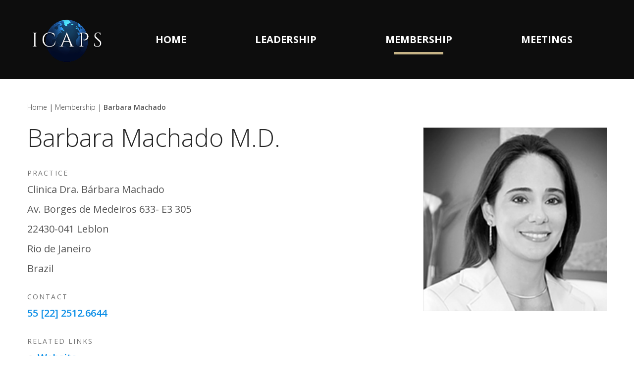

--- FILE ---
content_type: text/css; charset=utf-8
request_url: https://www.icaps.global/content/themes/etna-interactive-site/dist/css/main.desktop.min.css?ver=200708.154313
body_size: 613
content:
@media (min-width:600px){body.page .wp-block-column:nth-child(2n){margin-left:0}}@media only screen and (min-width:640px){#footer{padding-top:3rem;padding-bottom:8.35rem}#footer hr{margin-bottom:1.8rem;margin-top:1.6rem}#footer p{font-size:1rem}body h1{line-height:60px}body.page .wp-block-columns{-ms-flex-wrap:nowrap;flex-wrap:nowrap}body.page:not(.home) main .main-content p,body.single main .main-content p{line-height:2rem}#learnMore{padding-top:8rem;padding-bottom:8rem}#learnMore #learnMore-text h2{margin-top:0;margin-bottom:.9rem}#learnMore #learnMore-text p{line-height:1.5rem;margin-bottom:1.55rem}#accent{margin-bottom:0;padding-top:5.5rem}#accent img{height:35px}body.page-id-22 main{margin-bottom:4.8rem;padding-bottom:0}body.page-id-22 main .main-content{padding-top:28px}body.page-id-22 main .main-content h1{font-size:1.9rem;line-height:1.9rem;margin-bottom:.55rem;margin-top:0}body.page-id-22 main .main-content p{line-height:1.5rem;margin:0 auto 30px;max-width:50.25rem}#meetingsTable{padding-top:2.05rem}body.single.single-eii_staff main .main-content{padding-bottom:0}body.single.single-eii_staff main .main-content .entry-header{margin-bottom:.5rem}body.single.single-eii_staff main .main-content .entry-header .entry-photo{float:right}body.single.single-eii_staff main .main-content .entry-header .entry-photo img{margin-top:1.05rem;width:100%}body.single.single-eii_staff main .main-content .entry-header .entry-title{margin-top:.55rem}body.single.single-eii_staff main .main-content .entry-content p{margin-bottom:0}.countryHeader-wrapper .countryHeader-background{display:block}#members .memberGrid .eii-query.eii-cpt{width:33%}#members .memberGrid .eii-query.eii-cpt .member-wrapper .member-photo{margin-bottom:1.2rem}#members .memberGrid .eii-query.eii-cpt .member-wrapper p{font-size:19px;line-height:1.5rem}#members .memberGrid .eii-query.eii-cpt .member-wrapper p strong{font-size:21px}#countryCols{-webkit-column-count:3;column-count:3}}@media (min-width:640px){body.page .wp-block-column.wp-block-column-palign{position:relative;top:10px}body.page .wp-block-column:nth-child(2n){margin-left:32px}}@media only screen and (min-width:768px){.anchor-offset{top:-100px}.eii-mobile-trigger{display:none}#eiiMenuNav,#eiiMenuToolbar{display:none!important}ul.breadcrumbs{display:block}#header-wrapper{display:block}main{margin-top:160px;padding-bottom:4.1rem}.logged-in main{margin-top:159px}.anchorOffset{top:-160px}body.page:not(.home) main .main-content,body.single main .main-content{padding-top:0}body.page:not(.home) main .main-content h1,body.single main .main-content h1{margin-bottom:1.25rem;margin-top:.55rem}body.page:not(.home) #backpage-banner,body.single #backpage-banner{display:block;background-position:center;background-size:cover;height:23.75rem}#members{margin-top:2.65rem}}@media only screen and (min-width:768px),print{figcaption{font-size:20px;line-height:28px}ul{line-height:40px}}@media (min-width:782px){body.page .wp-block-columns{-ms-flex-wrap:nowrap;flex-wrap:nowrap}}@media only screen and (min-width:1024px){#headerBanner #banner-title{font-size:3.5rem}#headerBanner{background-image:url(/content/themes/etna-interactive-site/images/frontPage/headerBanner-BG.jpg);padding:7.25rem 0 7.25rem 0}#headerBanner #banner-title{line-height:3rem;margin-bottom:1.15rem;margin-top:.9rem}#headerBanner p{font-size:1.2rem;margin-bottom:1.6rem}#photoStrip{height:190px}#countryCols{-webkit-column-count:4;column-count:4}}@media only screen and (min-width:1280px){#members .memberGrid .eii-query.eii-cpt{width:25%}}

--- FILE ---
content_type: image/svg+xml
request_url: https://www.icaps.global/content/themes/etna-interactive-site/images/svg/icon-chevron-right.svg
body_size: -118
content:
<svg xmlns="http://www.w3.org/2000/svg" width="7.849" height="12.934" viewBox="0 0 7.849 12.934"><defs><style>.a{fill:#0c8fe7;}</style></defs><path class="a" d="M9.574,9.617,3.818,15.373a.711.711,0,0,1-1.005,0L2.141,14.7a.711.711,0,0,1,0-1L6.7,9.115,2.14,4.531a.711.711,0,0,1,0-1l.671-.671a.711.711,0,0,1,1.005,0L9.574,8.612A.711.711,0,0,1,9.574,9.617Z" transform="translate(-1.933 -2.648)"/></svg>

--- FILE ---
content_type: text/plain
request_url: https://www.google-analytics.com/j/collect?v=1&_v=j102&a=1845954892&t=pageview&_s=1&dl=https%3A%2F%2Fwww.icaps.global%2Fmembership%2Fbarbara-machado%2F&ul=en-us%40posix&dt=Barbara%20Machado%20%7C%20International%20Consortium%20of%20Aesthetic%20Plastic%20Surgeons&sr=1280x720&vp=1280x720&_u=YGBAgEABAAAAACAAI~&jid=965636959&gjid=465043152&cid=2059619685.1768854860&tid=UA-167687285-1&_gid=848569635.1768854860&_slc=1&gtm=45He61e1n81TM64J4Sv831483098za200zd831483098&gcd=13l3l3l3l1l1&dma=0&tag_exp=103116026~103200004~104527906~104528501~104684208~104684211~105391253~115938465~115938468~115985660~117041588&z=910362849
body_size: -450
content:
2,cG-4E66YT4XZ8

--- FILE ---
content_type: application/javascript; charset=utf-8
request_url: https://www.icaps.global/content/themes/etna-interactive-site/dist/js/custom.min.js?ver=200708.154313
body_size: 16337
content:
!function a(r,s,l){function u(t,e){if(!s[t]){if(!r[t]){var i="function"==typeof require&&require;if(!e&&i)return i(t,!0);if(d)return d(t,!0);var n=new Error("Cannot find module '"+t+"'");throw n.code="MODULE_NOT_FOUND",n}var o=s[t]={exports:{}};r[t][0].call(o.exports,function(e){return u(r[t][1][e]||e)},o,o.exports,a,r,s,l)}return s[t].exports}for(var d="function"==typeof require&&require,e=0;e<l.length;e++)u(l[e]);return u}({1:[function(e,t,i){!function(r){"use strict";var s={version:"6.3.1",_plugins:{},_uuids:[],rtl:function(){return"rtl"===r("html").attr("dir")},plugin:function(e,t){var i=t||l(e),n=o(i);this._plugins[n]=this[i]=e},registerPlugin:function(e,t){var i=t?o(t):l(e.constructor).toLowerCase();e.uuid=this.GetYoDigits(6,i),e.$element.attr("data-"+i)||e.$element.attr("data-"+i,e.uuid),e.$element.data("zfPlugin")||e.$element.data("zfPlugin",e),e.$element.trigger("init.zf."+i),this._uuids.push(e.uuid)},unregisterPlugin:function(e){var t=o(l(e.$element.data("zfPlugin").constructor));for(var i in this._uuids.splice(this._uuids.indexOf(e.uuid),1),e.$element.removeAttr("data-"+t).removeData("zfPlugin").trigger("destroyed.zf."+t),e)e[i]=null},reInit:function(e){var t=e instanceof r;try{if(t)e.each(function(){r(this).data("zfPlugin")._init()});else{var i=this;({object:function(e){e.forEach(function(e){e=o(e),r("[data-"+e+"]").foundation("_init")})},string:function(){e=o(e),r("[data-"+e+"]").foundation("_init")},undefined:function(){this.object(Object.keys(i._plugins))}})[typeof e](e)}}catch(e){console.error(e)}finally{return e}},GetYoDigits:function(e,t){return e=e||6,Math.round(Math.pow(36,e+1)-Math.random()*Math.pow(36,e)).toString(36).slice(1)+(t?"-"+t:"")},reflow:function(n,e){void 0===e?e=Object.keys(this._plugins):"string"==typeof e&&(e=[e]);var o=this;r.each(e,function(e,t){var i=o._plugins[t];r(n).find("[data-"+t+"]").addBack("[data-"+t+"]").each(function(){var e=r(this),n={};if(e.data("zfPlugin"))console.warn("Tried to initialize "+t+" on an element that already has a Foundation plugin.");else{if(e.attr("data-options"))e.attr("data-options").split(";").forEach(function(e,t){var i=e.split(":").map(function(e){return e.trim()});i[0]&&(n[i[0]]=function(e){{if("true"===e)return!0;if("false"===e)return!1;if(!isNaN(1*e))return parseFloat(e)}return e}(i[1]))});try{e.data("zfPlugin",new i(r(this),n))}catch(e){console.error(e)}finally{return}}})})},getFnName:l,transitionend:function(e){var t,i={transition:"transitionend",WebkitTransition:"webkitTransitionEnd",MozTransition:"transitionend",OTransition:"otransitionend"},n=document.createElement("div");for(var o in i)void 0!==n.style[o]&&(t=i[o]);return t||(t=setTimeout(function(){e.triggerHandler("transitionend",[e])},1),"transitionend")}};s.util={throttle:function(i,n){var o=null;return function(){var e=this,t=arguments;null===o&&(o=setTimeout(function(){i.apply(e,t),o=null},n))}}};function l(e){if(void 0!==Function.prototype.name)return void 0===e.prototype?e.constructor.name:e.prototype.constructor.name;var t=/function\s([^(]{1,})\(/.exec(e.toString());return t&&1<t.length?t[1].trim():""}function o(e){return e.replace(/([a-z])([A-Z])/g,"$1-$2").toLowerCase()}window.Foundation=s,r.fn.foundation=function(i){var e=typeof i,t=r("meta.foundation-mq"),n=r(".no-js");if(t.length||r('<meta class="foundation-mq">').appendTo(document.head),n.length&&n.removeClass("no-js"),"undefined"===e)s.MediaQuery._init(),s.reflow(this);else{if("string"!==e)throw new TypeError("We're sorry, "+e+" is not a valid parameter. You must use a string representing the method you wish to invoke.");var o=Array.prototype.slice.call(arguments,1),a=this.data("zfPlugin");if(void 0===a||void 0===a[i])throw new ReferenceError("We're sorry, '"+i+"' is not an available method for "+(a?l(a):"this element")+".");1===this.length?a[i].apply(a,o):this.each(function(e,t){a[i].apply(r(t).data("zfPlugin"),o)})}return this},function(){Date.now&&window.Date.now||(window.Date.now=Date.now=function(){return(new Date).getTime()});for(var e=["webkit","moz"],t=0;t<e.length&&!window.requestAnimationFrame;++t){var i=e[t];window.requestAnimationFrame=window[i+"RequestAnimationFrame"],window.cancelAnimationFrame=window[i+"CancelAnimationFrame"]||window[i+"CancelRequestAnimationFrame"]}if(/iP(ad|hone|od).*OS 6/.test(window.navigator.userAgent)||!window.requestAnimationFrame||!window.cancelAnimationFrame){var n=0;window.requestAnimationFrame=function(e){var t=Date.now(),i=Math.max(n+16,t);return setTimeout(function(){e(n=i)},i-t)},window.cancelAnimationFrame=clearTimeout}window.performance&&window.performance.now||(window.performance={start:Date.now(),now:function(){return Date.now()-this.start}})}(),Function.prototype.bind||(Function.prototype.bind=function(e){if("function"!=typeof this)throw new TypeError("Function.prototype.bind - what is trying to be bound is not callable");var t=Array.prototype.slice.call(arguments,1),i=this,n=function(){},o=function(){return i.apply(this instanceof n?this:e,t.concat(Array.prototype.slice.call(arguments)))};return this.prototype&&(n.prototype=this.prototype),o.prototype=new n,o})}(jQuery)},{}],2:[function(e,t,i){"use strict";var c,n,o=function(){function n(e,t){for(var i=0;i<t.length;i++){var n=t[i];n.enumerable=n.enumerable||!1,n.configurable=!0,"value"in n&&(n.writable=!0),Object.defineProperty(e,n.key,n)}}return function(e,t,i){return t&&n(e.prototype,t),i&&n(e,i),e}}();c=jQuery,(n=function(){function i(e,t){!function(e,t){if(!(e instanceof t))throw new TypeError("Cannot call a class as a function")}(this,i),this.$element=e,this.options=c.extend({},i.defaults,this.$element.data(),t),this._init(),Foundation.registerPlugin(this,"Equalizer")}return o(i,[{key:"_init",value:function(){var e=this.$element.attr("data-equalizer")||"",t=this.$element.find('[data-equalizer-watch="'+e+'"]');this.$watched=t.length?t:this.$element.find("[data-equalizer-watch]"),this.$element.attr("data-resize",e||Foundation.GetYoDigits(6,"eq")),this.$element.attr("data-mutate",e||Foundation.GetYoDigits(6,"eq")),this.hasNested=0<this.$element.find("[data-equalizer]").length,this.isNested=0<this.$element.parentsUntil(document.body,"[data-equalizer]").length,this.isOn=!1,this._bindHandler={onResizeMeBound:this._onResizeMe.bind(this),onPostEqualizedBound:this._onPostEqualized.bind(this)};var i,n=this.$element.find("img");this.options.equalizeOn?(i=this._checkMQ(),c(window).on("changed.zf.mediaquery",this._checkMQ.bind(this))):this._events(),(void 0!==i&&!1===i||void 0===i)&&(n.length?Foundation.onImagesLoaded(n,this._reflow.bind(this)):this._reflow())}},{key:"_pauseEvents",value:function(){this.isOn=!1,this.$element.off({".zf.equalizer":this._bindHandler.onPostEqualizedBound,"resizeme.zf.trigger":this._bindHandler.onResizeMeBound,"mutateme.zf.trigger":this._bindHandler.onResizeMeBound})}},{key:"_onResizeMe",value:function(e){this._reflow()}},{key:"_onPostEqualized",value:function(e){e.target!==this.$element[0]&&this._reflow()}},{key:"_events",value:function(){this._pauseEvents(),this.hasNested?this.$element.on("postequalized.zf.equalizer",this._bindHandler.onPostEqualizedBound):(this.$element.on("resizeme.zf.trigger",this._bindHandler.onResizeMeBound),this.$element.on("mutateme.zf.trigger",this._bindHandler.onResizeMeBound)),this.isOn=!0}},{key:"_checkMQ",value:function(){var e=!Foundation.MediaQuery.is(this.options.equalizeOn);return e?this.isOn&&(this._pauseEvents(),this.$watched.css("height","auto")):this.isOn||this._events(),e}},{key:"_killswitch",value:function(){}},{key:"_reflow",value:function(){if(!this.options.equalizeOnStack&&this._isStacked())return this.$watched.css("height","auto"),!1;this.options.equalizeByRow?this.getHeightsByRow(this.applyHeightByRow.bind(this)):this.getHeights(this.applyHeight.bind(this))}},{key:"_isStacked",value:function(){return!this.$watched[0]||!this.$watched[1]||this.$watched[0].getBoundingClientRect().top!==this.$watched[1].getBoundingClientRect().top}},{key:"getHeights",value:function(e){for(var t=[],i=0,n=this.$watched.length;i<n;i++)this.$watched[i].style.height="auto",t.push(this.$watched[i].offsetHeight);e(t)}},{key:"getHeightsByRow",value:function(e){var t=this.$watched.length?this.$watched.first().offset().top:0,i=[],n=0;i[n]=[];for(var o=0,a=this.$watched.length;o<a;o++){this.$watched[o].style.height="auto";var r=c(this.$watched[o]).offset().top;r!=t&&(i[++n]=[],t=r),i[n].push([this.$watched[o],this.$watched[o].offsetHeight])}for(var s=0,l=i.length;s<l;s++){var u=c(i[s]).map(function(){return this[1]}).get(),d=Math.max.apply(null,u);i[s].push(d)}e(i)}},{key:"applyHeight",value:function(e){var t=Math.max.apply(null,e);this.$element.trigger("preequalized.zf.equalizer"),this.$watched.css("height",t),this.$element.trigger("postequalized.zf.equalizer")}},{key:"applyHeightByRow",value:function(e){this.$element.trigger("preequalized.zf.equalizer");for(var t=0,i=e.length;t<i;t++){var n=e[t].length,o=e[t][n-1];if(n<=2)c(e[t][0][0]).css({height:"auto"});else{this.$element.trigger("preequalizedrow.zf.equalizer");for(var a=0,r=n-1;a<r;a++)c(e[t][a][0]).css({height:o});this.$element.trigger("postequalizedrow.zf.equalizer")}}this.$element.trigger("postequalized.zf.equalizer")}},{key:"destroy",value:function(){this._pauseEvents(),this.$watched.css("height","auto"),Foundation.unregisterPlugin(this)}}]),i}()).defaults={equalizeOnStack:!1,equalizeByRow:!1,equalizeOn:""},Foundation.plugin(n,"Equalizer")},{}],3:[function(e,t,i){"use strict";var a,n,o=function(){function n(e,t){for(var i=0;i<t.length;i++){var n=t[i];n.enumerable=n.enumerable||!1,n.configurable=!0,"value"in n&&(n.writable=!0),Object.defineProperty(e,n.key,n)}}return function(e,t,i){return t&&n(e.prototype,t),i&&n(e,i),e}}();a=jQuery,(n=function(){function i(e,t){!function(e,t){if(!(e instanceof t))throw new TypeError("Cannot call a class as a function")}(this,i),this.$element=e,this.options=a.extend({},i.defaults,this.$element.data(),t),this._init(),Foundation.registerPlugin(this,"Orbit"),Foundation.Keyboard.register("Orbit",{ltr:{ARROW_RIGHT:"next",ARROW_LEFT:"previous"},rtl:{ARROW_LEFT:"next",ARROW_RIGHT:"previous"}})}return o(i,[{key:"_init",value:function(){this._reset(),this.$wrapper=this.$element.find("."+this.options.containerClass),this.$slides=this.$element.find("."+this.options.slideClass);var e=this.$element.find("img"),t=this.$slides.filter(".is-active"),i=this.$element[0].id||Foundation.GetYoDigits(6,"orbit");this.$element.attr({"data-resize":i,id:i}),t.length||this.$slides.eq(0).addClass("is-active"),this.options.useMUI||this.$slides.addClass("no-motionui"),e.length?Foundation.onImagesLoaded(e,this._prepareForOrbit.bind(this)):this._prepareForOrbit(),this.options.bullets&&this._loadBullets(),this._events(),this.options.autoPlay&&1<this.$slides.length&&this.geoSync(),this.options.accessible&&this.$wrapper.attr("tabindex",0)}},{key:"_loadBullets",value:function(){this.$bullets=this.$element.find("."+this.options.boxOfBullets).find("button")}},{key:"geoSync",value:function(){var e=this;this.timer=new Foundation.Timer(this.$element,{duration:this.options.timerDelay,infinite:!1},function(){e.changeSlide(!0)}),this.timer.start()}},{key:"_prepareForOrbit",value:function(){this._setWrapperHeight()}},{key:"_setWrapperHeight",value:function(e){var t,i=0,n=0,o=this;this.$slides.each(function(){t=this.getBoundingClientRect().height,a(this).attr("data-slide",n),o.$slides.filter(".is-active")[0]!==o.$slides.eq(n)[0]&&a(this).css({position:"relative",display:"none"}),i=i<t?t:i,n++}),n===this.$slides.length&&(this.$wrapper.css({height:i}),e&&e(i))}},{key:"_setSlideHeight",value:function(e){this.$slides.each(function(){a(this).css("max-height",e)})}},{key:"_events",value:function(){var n=this;if(this.$element.off(".resizeme.zf.trigger").on({"resizeme.zf.trigger":this._prepareForOrbit.bind(this)}),1<this.$slides.length){if(this.options.swipe&&this.$slides.off("swipeleft.zf.orbit swiperight.zf.orbit").on("swipeleft.zf.orbit",function(e){e.preventDefault(),n.changeSlide(!0)}).on("swiperight.zf.orbit",function(e){e.preventDefault(),n.changeSlide(!1)}),this.options.autoPlay&&(this.$slides.on("click.zf.orbit",function(){n.$element.data("clickedOn",!n.$element.data("clickedOn")),n.timer[n.$element.data("clickedOn")?"pause":"start"]()}),this.options.pauseOnHover&&this.$element.on("mouseenter.zf.orbit",function(){n.timer.pause()}).on("mouseleave.zf.orbit",function(){n.$element.data("clickedOn")||n.timer.start()})),this.options.navButtons)this.$element.find("."+this.options.nextClass+", ."+this.options.prevClass).attr("tabindex",0).on("click.zf.orbit touchend.zf.orbit",function(e){e.preventDefault(),n.changeSlide(a(this).hasClass(n.options.nextClass))});this.options.bullets&&this.$bullets.on("click.zf.orbit touchend.zf.orbit",function(){if(/is-active/g.test(this.className))return!1;var e=a(this).data("slide"),t=e>n.$slides.filter(".is-active").data("slide"),i=n.$slides.eq(e);n.changeSlide(t,i,e)}),this.options.accessible&&this.$wrapper.add(this.$bullets).on("keydown.zf.orbit",function(e){Foundation.Keyboard.handleKey(e,"Orbit",{next:function(){n.changeSlide(!0)},previous:function(){n.changeSlide(!1)},handled:function(){a(e.target).is(n.$bullets)&&n.$bullets.filter(".is-active").focus()}})})}}},{key:"_reset",value:function(){void 0!==this.$slides&&1<this.$slides.length&&(this.$element.off(".zf.orbit").find("*").off(".zf.orbit"),this.options.autoPlay&&this.timer.restart(),this.$slides.each(function(e){a(e).removeClass("is-active is-active is-in").removeAttr("aria-live").hide()}),this.$slides.first().addClass("is-active").show(),this.$element.trigger("slidechange.zf.orbit",[this.$slides.first()]),this.options.bullets&&this._updateBullets(0))}},{key:"changeSlide",value:function(e,t,i){if(this.$slides){var n=this.$slides.filter(".is-active").eq(0);if(/mui/g.test(n[0].className))return!1;var o,a=this.$slides.first(),r=this.$slides.last(),s=e?"Right":"Left",l=e?"Left":"Right",u=this;(o=t||(e?this.options.infiniteWrap?n.next("."+this.options.slideClass).length?n.next("."+this.options.slideClass):a:n.next("."+this.options.slideClass):this.options.infiniteWrap?n.prev("."+this.options.slideClass).length?n.prev("."+this.options.slideClass):r:n.prev("."+this.options.slideClass))).length&&(this.$element.trigger("beforeslidechange.zf.orbit",[n,o]),this.options.bullets&&(i=i||this.$slides.index(o),this._updateBullets(i)),this.options.useMUI&&!this.$element.is(":hidden")?(Foundation.Motion.animateIn(o.addClass("is-active").css({position:"absolute",top:0}),this.options["animInFrom"+s],function(){o.css({position:"relative",display:"block"}).attr("aria-live","polite")}),Foundation.Motion.animateOut(n.removeClass("is-active"),this.options["animOutTo"+l],function(){n.removeAttr("aria-live"),u.options.autoPlay&&!u.timer.isPaused&&u.timer.restart()})):(n.removeClass("is-active is-in").removeAttr("aria-live").hide(),o.addClass("is-active is-in").attr("aria-live","polite").show(),this.options.autoPlay&&!this.timer.isPaused&&this.timer.restart()),this.$element.trigger("slidechange.zf.orbit",[o]))}}},{key:"_updateBullets",value:function(e){var t=this.$element.find("."+this.options.boxOfBullets).find(".is-active").removeClass("is-active").blur().find("span:last").detach();this.$bullets.eq(e).addClass("is-active").append(t)}},{key:"destroy",value:function(){this.$element.off(".zf.orbit").find("*").off(".zf.orbit").end().hide(),Foundation.unregisterPlugin(this)}}]),i}()).defaults={bullets:!0,navButtons:!0,animInFromRight:"slide-in-right",animOutToRight:"slide-out-right",animInFromLeft:"slide-in-left",animOutToLeft:"slide-out-left",autoPlay:!0,timerDelay:5e3,infiniteWrap:!0,swipe:!0,pauseOnHover:!0,accessible:!0,containerClass:"orbit-container",slideClass:"orbit-slide",boxOfBullets:"orbit-bullets",nextClass:"orbit-next",prevClass:"orbit-previous",useMUI:!0},Foundation.plugin(n,"Orbit")},{}],4:[function(e,t,i){"use strict";var s,n,l,o;s=jQuery,l={},o={keys:function(e){var t={};for(var i in e)t[e[i]]=e[i];return t}(n={9:"TAB",13:"ENTER",27:"ESCAPE",32:"SPACE",37:"ARROW_LEFT",38:"ARROW_UP",39:"ARROW_RIGHT",40:"ARROW_DOWN"}),parseKey:function(e){var t=n[e.which||e.keyCode]||String.fromCharCode(e.which).toUpperCase();return t=t.replace(/\W+/,""),e.shiftKey&&(t="SHIFT_"+t),e.ctrlKey&&(t="CTRL_"+t),e.altKey&&(t="ALT_"+t),t=t.replace(/_$/,"")},handleKey:function(e,t,i){var n,o=l[t],a=this.parseKey(e);if(!o)return console.warn("Component not defined!");if((n=i[(void 0===o.ltr?o:Foundation.rtl()?s.extend({},o.ltr,o.rtl):s.extend({},o.rtl,o.ltr))[a]])&&"function"==typeof n){var r=n.apply();(i.handled||"function"==typeof i.handled)&&i.handled(r)}else(i.unhandled||"function"==typeof i.unhandled)&&i.unhandled()},findFocusable:function(e){return!!e&&e.find("a[href], area[href], input:not([disabled]), select:not([disabled]), textarea:not([disabled]), button:not([disabled]), iframe, object, embed, *[tabindex], *[contenteditable]").filter(function(){return!(!s(this).is(":visible")||s(this).attr("tabindex")<0)})},register:function(e,t){l[e]=t},trapFocus:function(e){var t=Foundation.Keyboard.findFocusable(e),i=t.eq(0),n=t.eq(-1);e.on("keydown.zf.trapfocus",function(e){e.target===n[0]&&"TAB"===Foundation.Keyboard.parseKey(e)?(e.preventDefault(),i.focus()):e.target===i[0]&&"SHIFT_TAB"===Foundation.Keyboard.parseKey(e)&&(e.preventDefault(),n.focus())})},releaseFocus:function(e){e.off("keydown.zf.trapfocus")}},Foundation.Keyboard=o},{}],5:[function(e,t,i){"use strict";var a,n;a=jQuery,n={queries:[],current:"",_init:function(){var e,t,i,n=a(".foundation-mq").css("font-family");for(var o in i={},e="string"==typeof(t=n)&&(t=t.trim().slice(1,-1))?i=t.split("&").reduce(function(e,t){var i=t.replace(/\+/g," ").split("="),n=i[0],o=i[1];return n=decodeURIComponent(n),o=void 0===o?null:decodeURIComponent(o),e.hasOwnProperty(n)?Array.isArray(e[n])?e[n].push(o):e[n]=[e[n],o]:e[n]=o,e},{}):i)e.hasOwnProperty(o)&&this.queries.push({name:o,value:"only screen and (min-width: "+e[o]+")"});this.current=this._getCurrentSize(),this._watcher()},atLeast:function(e){var t=this.get(e);return!!t&&window.matchMedia(t).matches},is:function(e){return 1<(e=e.trim().split(" ")).length&&"only"===e[1]?e[0]===this._getCurrentSize():this.atLeast(e[0])},get:function(e){for(var t in this.queries)if(this.queries.hasOwnProperty(t)){var i=this.queries[t];if(e===i.name)return i.value}return null},_getCurrentSize:function(){for(var e,t=0;t<this.queries.length;t++){var i=this.queries[t];window.matchMedia(i.value).matches&&(e=i)}return"object"==typeof e?e.name:e},_watcher:function(){var i=this;a(window).on("resize.zf.mediaquery",function(){var e=i._getCurrentSize(),t=i.current;e!==t&&(i.current=e,a(window).trigger("changed.zf.mediaquery",[e,t]))})}},Foundation.MediaQuery=n,window.matchMedia||(window.matchMedia=function(){var t=window.styleMedia||window.media;if(!t){var i,n=document.createElement("style"),e=document.getElementsByTagName("script")[0];n.type="text/css",n.id="matchmediajs-test",e&&e.parentNode&&e.parentNode.insertBefore(n,e),i="getComputedStyle"in window&&window.getComputedStyle(n,null)||n.currentStyle,t={matchMedium:function(e){var t="@media "+e+"{ #matchmediajs-test { width: 1px; } }";return n.styleSheet?n.styleSheet.cssText=t:n.textContent=t,"1px"===i.width}}}return function(e){return{matches:t.matchMedium(e||"all"),media:e||"all"}}}()),Foundation.MediaQuery=n},{}],6:[function(e,t,i){"use strict";!function(s){var l=["mui-enter","mui-leave"],u=["mui-enter-active","mui-leave-active"],e={animateIn:function(e,t,i){n(!0,e,t,i)},animateOut:function(e,t,i){n(!1,e,t,i)}};function n(e,t,i,n){if((t=s(t).eq(0)).length){var o=e?l[0]:l[1],a=e?u[0]:u[1];r(),t.addClass(i).css("transition","none"),requestAnimationFrame(function(){t.addClass(o),e&&t.show()}),requestAnimationFrame(function(){t[0].offsetWidth,t.css("transition","").addClass(a)}),t.one(Foundation.transitionend(t),function(){e||t.hide();r(),n&&n.apply(t)})}function r(){t[0].style.transitionDuration=0,t.removeClass(o+" "+a+" "+i)}}Foundation.Move=function(i,n,o){var a,r,s=null;if(0===i)return o.apply(n),void n.trigger("finished.zf.animate",[n]).triggerHandler("finished.zf.animate",[n]);a=window.requestAnimationFrame(function e(t){s||(s=t),r=t-s,o.apply(n),r<i?a=window.requestAnimationFrame(e,n):(window.cancelAnimationFrame(a),n.trigger("finished.zf.animate",[n]).triggerHandler("finished.zf.animate",[n]))})},Foundation.Motion=e}(jQuery)},{}],7:[function(e,t,i){"use strict";var o;o=jQuery,Foundation.Timer=function(t,e,i){var n,o,a=this,r=e.duration,s=Object.keys(t.data())[0]||"timer",l=-1;this.isPaused=!1,this.restart=function(){l=-1,clearTimeout(o),this.start()},this.start=function(){this.isPaused=!1,clearTimeout(o),l=l<=0?r:l,t.data("paused",!1),n=Date.now(),o=setTimeout(function(){e.infinite&&a.restart(),i&&"function"==typeof i&&i()},l),t.trigger("timerstart.zf."+s)},this.pause=function(){this.isPaused=!0,clearTimeout(o),t.data("paused",!0);var e=Date.now();l-=e-n,t.trigger("timerpaused.zf."+s)}},Foundation.onImagesLoaded=function(e,t){var i=e.length;function n(){0==--i&&t()}0===i&&t(),e.each(function(){if(this.complete||4===this.readyState||"complete"===this.readyState)n();else{var e=o(this).attr("src");o(this).attr("src",e+(0<=e.indexOf("?")?"&":"?")+(new Date).getTime()),o(this).one("load",function(){n()})}})}},{}],8:[function(e,t,i){var n;!function(o){var a,r,s,l=!(o.spotSwipe={version:"1.0.0",enabled:"ontouchstart"in document.documentElement,preventDefault:!1,moveThreshold:75,timeThreshold:200});function u(){this.removeEventListener("touchmove",t),this.removeEventListener("touchend",u),l=!1}function t(e){if(o.spotSwipe.preventDefault&&e.preventDefault(),l){var t,i=e.touches[0].pageX,n=(e.touches[0].pageY,a-i);s=(new Date).getTime()-r,Math.abs(n)>=o.spotSwipe.moveThreshold&&s<=o.spotSwipe.timeThreshold&&(t=0<n?"left":"right"),t&&(e.preventDefault(),u.call(this),o(this).trigger("swipe",t).trigger("swipe"+t))}}function e(e){1==e.touches.length&&(a=e.touches[0].pageX,e.touches[0].pageY,l=!0,r=(new Date).getTime(),this.addEventListener("touchmove",t,!1),this.addEventListener("touchend",u,!1))}o.event.special.swipe={setup:function(){this.addEventListener&&this.addEventListener("touchstart",e,!1)}},o.each(["left","up","down","right"],function(){o.event.special["swipe"+this]={setup:function(){o(this).on("swipe",o.noop)}}})}(jQuery),(n=jQuery).fn.addTouch=function(){this.each(function(e,t){n(t).bind("touchstart touchmove touchend touchcancel",function(){i(event)})});var i=function(e){var t,i=e.changedTouches[0],n={touchstart:"mousedown",touchmove:"mousemove",touchend:"mouseup"}[e.type];"MouseEvent"in window&&"function"==typeof window.MouseEvent?t=new window.MouseEvent(n,{bubbles:!0,cancelable:!0,screenX:i.screenX,screenY:i.screenY,clientX:i.clientX,clientY:i.clientY}):(t=document.createEvent("MouseEvent")).initMouseEvent(n,!0,!0,window,1,i.screenX,i.screenY,i.clientX,i.clientY,!1,!1,!1,!1,0,null),i.target.dispatchEvent(t)}}},{}],9:[function(e,t,i){var n=n||{};n.ADULT={initializeAdultContentWarning:function(){$(".adult-content").each(function(){void 0===$.cookie("adult_nag_warning")||0<$("#adult-content-description").length?n.ADULT.showAdultContentWarning($(this)):$(this).removeClass("adult-content")})},showAdultContentWarning:function(e){e.wrap('<div class="adult-content-wrapper"></div>'),e.after('<div class="adult-content-text"><h3>Adult Content</h3><p>Warning: this site contains nudity, click OK to proceed</p><a href="#" class="dismiss-adult">OK</a></div>'),e.parent().find(".dismiss-adult").click(function(e){e.preventDefault(),n.ADULT.dismissAdultContentWarning()})},dismissAdultContentWarning:function(){$.cookie("adult_nag_warning",!0),$(".adult-content").removeClass("adult-content").addClass("adult-content-ok").parent().addClass("adult-content-ok")}},$(document).ready(function(){n.ADULT.initializeAdultContentWarning()})},{}],10:[function(e,t,i){e("../foundation/bower_components/foundation-sites/dist/js/plugins/foundation.core"),e("../foundation/bower_components/foundation-sites/dist/js/plugins/foundation.util.motion"),e("../foundation/bower_components/foundation-sites/dist/js/plugins/foundation.util.mediaQuery"),e("../foundation/bower_components/foundation-sites/dist/js/plugins/foundation.util.timerAndImageLoader"),e("../foundation/bower_components/foundation-sites/dist/js/plugins/foundation.equalizer"),e("../foundation/bower_components/foundation-sites/dist/js/plugins/foundation.util.keyboard"),e("../foundation/bower_components/foundation-sites/dist/js/plugins/foundation.util.touch"),e("../foundation/bower_components/foundation-sites/dist/js/plugins/foundation.orbit")},{"../foundation/bower_components/foundation-sites/dist/js/plugins/foundation.core":1,"../foundation/bower_components/foundation-sites/dist/js/plugins/foundation.equalizer":2,"../foundation/bower_components/foundation-sites/dist/js/plugins/foundation.orbit":3,"../foundation/bower_components/foundation-sites/dist/js/plugins/foundation.util.keyboard":4,"../foundation/bower_components/foundation-sites/dist/js/plugins/foundation.util.mediaQuery":5,"../foundation/bower_components/foundation-sites/dist/js/plugins/foundation.util.motion":6,"../foundation/bower_components/foundation-sites/dist/js/plugins/foundation.util.timerAndImageLoader":7,"../foundation/bower_components/foundation-sites/dist/js/plugins/foundation.util.touch":8}],11:[function(e,t,i){var n=n||{};n.HEADER={stickyHeader:function(){var e,t=$("#header-wrapper");e=jQuery,window.addEventListener("scroll",function(){100<e("body").scrollTop()||100<e("html").scrollTop()?t.hasClass("minified")||t.addClass("minified"):e("html").scrollTop()<25&&t.removeClass("minified")},!1)}},$(document).ready(function(){$(document).foundation(),n.HEADER.stickyHeader()})},{}],12:[function(e,t,i){e("../../../../../plugins/etna-pattern-library/js/foundation-includes"),e("../../../../../plugins/etna-pattern-library/js/adult-overlay"),e("../../../../../plugins/etna-pattern-library/js/sticky-header"),$(window).on("resize",Foundation.util.throttle(function(){0<$("[data-equalizer]").length&&Foundation.reInit("equalizer")},300))},{"../../../../../plugins/etna-pattern-library/js/adult-overlay":9,"../../../../../plugins/etna-pattern-library/js/foundation-includes":10,"../../../../../plugins/etna-pattern-library/js/sticky-header":11}],13:[function(e,t,i){var n;(n=jQuery)(document).ready(function(){e("./lib/jquery-fancybox/source/js/jquery.fancybox.js"),e("./eii-modules/load-non-critical-css.js"),e("./eii-modules/scroll-to-top.js"),e("./eii-modules/dropdown.js"),e("./eii-modules/loop.js"),e("../../etna-plugins/etna-pattern-library/js/patterns.js"),n(".fancyconsultation").fancybox({autoSize:!1,type:"iframe",width:500,height:750,padding:0,iframe:{preload:!1},helpers:{overlay:{locked:!1,css:{background:"#ffffff",opacity:"0.5"}}},beforeLoad:function(){if(n(".eii-mobile-trigger").is(":visible"))return window.location.href=n(this.element).attr("data-href-mobile"),!1},afterClose:function(){n("body").css({"overflow-y":"visible"})}})})},{"../../etna-plugins/etna-pattern-library/js/patterns.js":12,"./eii-modules/dropdown.js":14,"./eii-modules/load-non-critical-css.js":15,"./eii-modules/loop.js":16,"./eii-modules/scroll-to-top.js":17,"./lib/jquery-fancybox/source/js/jquery.fancybox.js":18}],14:[function(e,t,i){!function(){var o=[];function a(i,e){null===i?$.each(e,function(e,t){t.attr("has-been-clicked",!1).parent().removeClass("show-dropdown")}):$.each(e,function(e,t){t.text()===i.text()||t.attr("has-been-clicked",!1).parent().removeClass("show-dropdown")})}function e(){try{return document.createEvent("TouchEvent"),!0}catch(e){return!1}}e()&&($("nav ul.primary > li > a, nav ul.secondary > li > a, nav ul.tertiary > li > a").each(function(e,t){$(t).siblings().length&&o.push($(this))}),$.each(o,function(e,t){t.attr("has-been-clicked",!1),t.on("click touchend",function(e){"false"===t.attr("has-been-clicked")&&(e.preventDefault(),a($(this),o),t.parent().addClass("show-dropdown"),t.attr("has-been-clicked",!0))})})),e()&&$(document).on("click touchend",function(e){var i,n;i=e,n=!1,$.each(o,function(e,t){t.parent().hasClass("show-dropdown")&&($(i.target).closest(t.parent()).length||(n=!0))}),n&&a(null,o)})}()},{}],15:[function(e,t,n){!function(o){var e=function(){for(i=0;i<o.length;i++){var e=o[i],t=document.createElement("link");t.rel="stylesheet",t.href=e;var n=document.getElementsByTagName("head")[0];n.appendChild(t)}},t=requestAnimationFrame;document.requestAnimationFrame||(document.mozRequestAnimationFrame?t=mozRequestAnimationFrame:document.webkitRequestAnimationFrame?t=webkitRequestAnimationFrame:document.msRequestAnimationFrame&&(t=msRequestAnimationFrame));t?t(e):document.addEventListener?window.addEventListener("load",e):document.attachEvent("load",e)}(["/content/themes/etna-interactive-site/dist/css/non-critical.min.css"])},{}],16:[function(e,t,i){$(".article-wrapper article.excerpt").length&&$(".article-wrapper article.excerpt a.more-link").hover(function(){$el=$(this).parents("article").eq(0),$("a",$el).addClass("hover")},function(){$el=$(this).parents("article").eq(0),$("a",$el).removeClass("hover")})},{}],17:[function(e,t,i){$('a[href^="#"]').click(function(){if(location.pathname.replace(/^\//,"")==this.pathname.replace(/^\//,"")&&location.hostname==this.hostname){var e=$(this.hash);if(0<this.hash.length&&"0"!==this.hash.slice(1)&&(e=e.length?e:$("#"+this.hash.slice(1))).length){var t=Math.floor(e.offset().top);return $("html,body").animate({scrollTop:t},1e3),!1}}})},{}],18:[function(e,t,i){!function(i,n,R,h){"use strict";var o=R(i),u=R(n),S=R.fancybox=function(){S.open.apply(this,arguments)},r=navigator.userAgent.match(/msie/),a=null,s=n.createTouch!==h,f=function(e){return e&&e.hasOwnProperty&&e instanceof R},p=function(e){return e&&"string"===R.type(e)},M=function(e){return p(e)&&0<e.indexOf("%")},P=function(e,t){var i=parseInt(e,10)||0;return t&&M(e)&&(i=S.getViewport()[t]/100*i),Math.ceil(i)},W=function(e,t){return P(e,t)+"px"};R.extend(S,{version:"2.1.4",defaults:{padding:15,margin:20,width:800,height:600,minWidth:100,minHeight:100,maxWidth:9999,maxHeight:9999,autoSize:!0,autoHeight:!1,autoWidth:!1,autoResize:!0,autoCenter:!s,fitToView:!0,aspectRatio:!1,topRatio:.5,leftRatio:.5,scrolling:"auto",wrapCSS:"",arrows:!0,closeBtn:!0,closeClick:!1,nextClick:!1,mouseWheel:!0,autoPlay:!1,playSpeed:3e3,preload:3,modal:!1,loop:!0,ajax:{dataType:"html",headers:{"X-fancyBox":!0}},iframe:{scrolling:"auto",preload:!0},swf:{wmode:"transparent",allowfullscreen:"true",allowscriptaccess:"always"},keys:{next:{13:"left",34:"up",39:"left",40:"up"},prev:{8:"right",33:"down",37:"right",38:"down"},close:[27],play:[32],toggle:[70]},direction:{next:"left",prev:"right"},scrollOutside:!0,index:0,type:null,href:null,content:null,title:null,tpl:{wrap:'<div class="fancybox-wrap" tabIndex="-1"><div class="fancybox-skin"><div class="fancybox-outer"><div class="fancybox-inner"></div></div></div></div>',image:'<img class="fancybox-image" src="{href}" alt="" />',iframe:'<iframe id="fancybox-frame{rnd}" name="fancybox-frame{rnd}" class="fancybox-iframe" frameborder="0" vspace="0" hspace="0" webkitAllowFullScreen mozallowfullscreen allowFullScreen'+(r?' allowtransparency="true"':"")+"></iframe>",error:'<p class="fancybox-error">The requested content cannot be loaded.<br/>Please try again later.</p>',closeBtn:'<a title="Close" class="fancybox-item fancybox-close" href="javascript:;"></a>',next:'<a title="Next" class="fancybox-nav fancybox-next" href="javascript:;"><span></span></a>',prev:'<a title="Previous" class="fancybox-nav fancybox-prev" href="javascript:;"><span></span></a>'},openEffect:"fade",openSpeed:250,openEasing:"swing",openOpacity:!0,openMethod:"zoomIn",closeEffect:"fade",closeSpeed:250,closeEasing:"swing",closeOpacity:!0,closeMethod:"zoomOut",nextEffect:"elastic",nextSpeed:250,nextEasing:"swing",nextMethod:"changeIn",prevEffect:"elastic",prevSpeed:250,prevEasing:"swing",prevMethod:"changeOut",helpers:{overlay:!0,title:!0},onCancel:R.noop,beforeLoad:R.noop,afterLoad:R.noop,beforeShow:R.noop,afterShow:R.noop,beforeChange:R.noop,beforeClose:R.noop,afterClose:R.noop},group:{},opts:{},previous:null,coming:null,current:null,isActive:!1,isOpen:!1,isOpened:!1,wrap:null,skin:null,outer:null,inner:null,player:{timer:null,isActive:!1},ajaxLoad:null,imgPreload:null,transitions:{},helpers:{},open:function(d,c){if(d&&(R.isPlainObject(c)||(c={}),!1!==S.close(!0)))return R.isArray(d)||(d=f(d)?R(d).get():[d]),R.each(d,function(e,t){var i,n,o,a,r,s,l,u={};"object"===R.type(t)&&(t.nodeType&&(t=R(t)),f(t)?(u={href:t.data("fancybox-href")||t.attr("href"),title:t.data("fancybox-title")||t.attr("title"),isDom:!0,element:t},R.metadata&&R.extend(!0,u,t.metadata())):u=t),i=c.href||u.href||(p(t)?t:null),n=c.title!==h?c.title:u.title||"",!(a=(o=c.content||u.content)?"html":c.type||u.type)&&u.isDom&&((a=t.data("fancybox-type"))||(a=(r=t.prop("class").match(/fancybox\.(\w+)/))?r[1]:null)),p(i)&&(a||(S.isImage(i)?a="image":S.isSWF(i)?a="swf":"#"===i.charAt(0)?a="inline":p(t)&&(a="html",o=t)),"ajax"===a&&(i=(s=i.split(/\s+/,2)).shift(),l=s.shift())),o||("inline"===a?i?o=R(p(i)?i.replace(/.*(?=#[^\s]+$)/,""):i):u.isDom&&(o=t):"html"===a?o=i:a||i||!u.isDom||(a="inline",o=t)),R.extend(u,{href:i,type:a,content:o,title:n,selector:l}),d[e]=u}),S.opts=R.extend(!0,{},S.defaults,c),c.keys!==h&&(S.opts.keys=!!c.keys&&R.extend({},S.defaults.keys,c.keys)),S.group=d,S._start(S.opts.index)},cancel:function(){var e=S.coming;e&&!1!==S.trigger("onCancel")&&(S.hideLoading(),S.ajaxLoad&&S.ajaxLoad.abort(),S.ajaxLoad=null,S.imgPreload&&(S.imgPreload.onload=S.imgPreload.onerror=null),e.wrap&&e.wrap.stop(!0,!0).trigger("onReset").remove(),S.coming=null,S.current||S._afterZoomOut(e))},close:function(e){S.cancel(),!1!==S.trigger("beforeClose")&&(S.unbindEvents(),S.isActive&&(S.isOpen&&!0!==e?(S.isOpen=S.isOpened=!1,S.isClosing=!0,R(".fancybox-item, .fancybox-nav").remove(),S.wrap.stop(!0,!0).removeClass("fancybox-opened"),S.transitions[S.current.closeMethod]()):(R(".fancybox-wrap").stop(!0).trigger("onReset").remove(),S._afterZoomOut())))},play:function(e){var t=function(){clearTimeout(S.player.timer)},i=function(){t(),S.current&&S.player.isActive&&(S.player.timer=setTimeout(S.next,S.current.playSpeed))},n=function(){t(),R("body").unbind(".player"),S.player.isActive=!1,S.trigger("onPlayEnd")};!0===e||!S.player.isActive&&!1!==e?S.current&&(S.current.loop||S.current.index<S.group.length-1)&&(S.player.isActive=!0,R("body").bind({"afterShow.player onUpdate.player":i,"onCancel.player beforeClose.player":n,"beforeLoad.player":t}),i(),S.trigger("onPlayStart")):n()},next:function(e){var t=S.current;t&&(p(e)||(e=t.direction.next),S.jumpto(t.index+1,e,"next"))},prev:function(e){var t=S.current;t&&(p(e)||(e=t.direction.prev),S.jumpto(t.index-1,e,"prev"))},jumpto:function(e,t,i){var n=S.current;n&&(e=P(e),S.direction=t||n.direction[e>=n.index?"next":"prev"],S.router=i||"jumpto",n.loop&&(e<0&&(e=n.group.length+e%n.group.length),e%=n.group.length),n.group[e]!==h&&(S.cancel(),S._start(e)))},reposition:function(e,t){var i,n=S.current,o=n?n.wrap:null;o&&(i=S._getPosition(t),e&&"scroll"===e.type?(delete i.position,o.stop(!0,!0).animate(i,200)):(o.css(i),n.pos=R.extend({},n.dim,i)))},update:function(t){var i=t&&t.type,n=!i||"orientationchange"===i;n&&(clearTimeout(a),a=null),S.isOpen&&!a&&(a=setTimeout(function(){var e=S.current;e&&!S.isClosing&&(S.wrap.removeClass("fancybox-tmp"),(n||"load"===i||"resize"===i&&e.autoResize)&&S._setDimension(),"scroll"===i&&e.canShrink||S.reposition(t),S.trigger("onUpdate"),a=null)},n&&!s?0:300))},toggle:function(e){S.isOpen&&(S.current.fitToView="boolean"===R.type(e)?e:!S.current.fitToView,s&&(S.wrap.removeAttr("style").addClass("fancybox-tmp"),S.trigger("onUpdate")),S.update())},hideLoading:function(){u.unbind(".loading"),R("#fancybox-loading").remove()},showLoading:function(){var e,t;S.hideLoading(),e=R('<div id="fancybox-loading"><div></div></div>').click(S.cancel).appendTo("body"),u.bind("keydown.loading",function(e){27===(e.which||e.keyCode)&&(e.preventDefault(),S.cancel())}),S.defaults.fixed||(t=S.getViewport(),e.css({position:"absolute",top:.5*t.h+t.y,left:.5*t.w+t.x}))},getViewport:function(){var e=S.current&&S.current.locked||!1,t={x:o.scrollLeft(),y:o.scrollTop()};return t.h=e?(t.w=e[0].clientWidth,e[0].clientHeight):(t.w=s&&i.innerWidth?i.innerWidth:o.width(),s&&i.innerHeight?i.innerHeight:o.height()),t},unbindEvents:function(){S.wrap&&f(S.wrap)&&S.wrap.unbind(".fb"),u.unbind(".fb"),o.unbind(".fb")},bindEvents:function(){var t,l=S.current;l&&(o.bind("orientationchange.fb"+(s?"":" resize.fb")+(l.autoCenter&&!l.locked?" scroll.fb":""),S.update),(t=l.keys)&&u.bind("keydown.fb",function(i){var n=i.which||i.keyCode,e=i.target||i.srcElement;if(27===n&&S.coming)return!1;i.ctrlKey||i.altKey||i.shiftKey||i.metaKey||e&&(e.type||R(e).is("[contenteditable]"))||R.each(t,function(e,t){return 1<l.group.length&&t[n]!==h?(S[e](t[n]),i.preventDefault(),!1):-1<R.inArray(n,t)?(S[e](),i.preventDefault(),!1):void 0})}),R.fn.mousewheel&&l.mouseWheel&&S.wrap.bind("mousewheel.fb",function(e,t,i,n){for(var o,a=e.target||null,r=R(a),s=!1;r.length&&!(s||r.is(".fancybox-skin")||r.is(".fancybox-wrap"));)s=(o=r[0])&&!(o.style.overflow&&"hidden"===o.style.overflow)&&(o.clientWidth&&o.scrollWidth>o.clientWidth||o.clientHeight&&o.scrollHeight>o.clientHeight),r=R(r).parent();0===t||s||1<S.group.length&&!l.canShrink&&(0<n||0<i?S.prev(0<n?"down":"left"):(n<0||i<0)&&S.next(n<0?"up":"right"),e.preventDefault())}))},trigger:function(i,e){var t,n=e||S.coming||S.current;if(n){if(R.isFunction(n[i])&&(t=n[i].apply(n,Array.prototype.slice.call(arguments,1))),!1===t)return!1;n.helpers&&R.each(n.helpers,function(e,t){t&&S.helpers[e]&&R.isFunction(S.helpers[e][i])&&(t=R.extend(!0,{},S.helpers[e].defaults,t),S.helpers[e][i](t,n))}),R.event.trigger(i+".fb")}},isImage:function(e){return p(e)&&e.match(/(^data:image\/.*,)|(\.(jp(e|g|eg)|gif|png|bmp|webp)((\?|#).*)?$)/i)},isSWF:function(e){return p(e)&&e.match(/\.(swf)((\?|#).*)?$/i)},_start:function(e){var t,i,n,o,a,r={};if(e=P(e),!(t=S.group[e]||null))return!1;if(o=(r=R.extend(!0,{},S.opts,t)).margin,a=r.padding,"number"===R.type(o)&&(r.margin=[o,o,o,o]),"number"===R.type(a)&&(r.padding=[a,a,a,a]),r.modal&&R.extend(!0,r,{closeBtn:!1,closeClick:!1,nextClick:!1,arrows:!1,mouseWheel:!1,keys:null,helpers:{overlay:{closeClick:!1}}}),r.autoSize&&(r.autoWidth=r.autoHeight=!0),"auto"===r.width&&(r.autoWidth=!0),"auto"===r.height&&(r.autoHeight=!0),r.group=S.group,r.index=e,S.coming=r,!1!==S.trigger("beforeLoad")){if(n=r.type,i=r.href,!n)return S.coming=null,!(!S.current||!S.router||"jumpto"===S.router)&&(S.current.index=e,S[S.router](S.direction));if(S.isActive=!0,"image"!==n&&"swf"!==n||(r.autoHeight=r.autoWidth=!1,r.scrolling="visible"),"image"===n&&(r.aspectRatio=!0),"iframe"===n&&s&&(r.scrolling="scroll"),r.wrap=R(r.tpl.wrap).addClass("fancybox-"+(s?"mobile":"desktop")+" fancybox-type-"+n+" fancybox-tmp "+r.wrapCSS).appendTo(r.parent||"body"),R.extend(r,{skin:R(".fancybox-skin",r.wrap),outer:R(".fancybox-outer",r.wrap),inner:R(".fancybox-inner",r.wrap)}),R.each(["Top","Right","Bottom","Left"],function(e,t){r.skin.css("padding"+t,W(r.padding[e]))}),S.trigger("onReady"),"inline"===n||"html"===n){if(!r.content||!r.content.length)return S._error("content")}else if(!i)return S._error("href");"image"===n?S._loadImage():"ajax"===n?S._loadAjax():"iframe"===n?S._loadIframe():S._afterLoad()}else S.coming=null},_error:function(e){R.extend(S.coming,{type:"html",autoWidth:!0,autoHeight:!0,minWidth:0,minHeight:0,scrolling:"no",hasError:e,content:S.coming.tpl.error}),S._afterLoad()},_loadImage:function(){var e=S.imgPreload=new Image;e.onload=function(){this.onload=this.onerror=null,S.coming.width=this.width,S.coming.height=this.height,S._afterLoad()},e.onerror=function(){this.onload=this.onerror=null,S._error("image")},e.src=S.coming.href,!0!==e.complete&&S.showLoading()},_loadAjax:function(){var i=S.coming;S.showLoading(),S.ajaxLoad=R.ajax(R.extend({},i.ajax,{url:i.href,error:function(e,t){S.coming&&"abort"!==t?S._error("ajax",e):S.hideLoading()},success:function(e,t){"success"===t&&(i.content=e,S._afterLoad())}}))},_loadIframe:function(){var e=S.coming,t=R(e.tpl.iframe.replace(/\{rnd\}/g,(new Date).getTime())).attr("scrolling",s?"auto":e.iframe.scrolling).attr("src",e.href);R(e.wrap).bind("onReset",function(){try{R(this).find("iframe").hide().attr("src","//about:blank").end().empty()}catch(e){}}),e.iframe.preload&&(S.showLoading(),t.one("load",function(){R(this).data("ready",1),s||R(this).bind("load.fb",S.update),R(this).parents(".fancybox-wrap").width("100%").removeClass("fancybox-tmp").show(),S._afterLoad()})),e.content=t.appendTo(e.inner),e.iframe.preload||S._afterLoad()},_preloadImages:function(){var e,t,i=S.group,n=S.current,o=i.length,a=n.preload?Math.min(n.preload,o-1):0;for(t=1;t<=a;t+=1)"image"===(e=i[(n.index+t)%o]).type&&e.href&&((new Image).src=e.href)},_afterLoad:function(){var e,i,t,n,o,a,r=S.coming,s=S.current,l="fancybox-placeholder";if(S.hideLoading(),r&&!1!==S.isActive){if(!1===S.trigger("afterLoad",r,s))return r.wrap.stop(!0).trigger("onReset").remove(),void(S.coming=null);switch(s&&(S.trigger("beforeChange",s),s.wrap.stop(!0).removeClass("fancybox-opened").find(".fancybox-item, .fancybox-nav").remove()),S.unbindEvents(),i=(e=r).content,t=r.type,n=r.scrolling,R.extend(S,{wrap:e.wrap,skin:e.skin,outer:e.outer,inner:e.inner,current:e,previous:s}),o=e.href,t){case"inline":case"ajax":case"html":e.selector?i=R("<div>").html(i).find(e.selector):f(i)&&(i.data(l)||i.data(l,R('<div class="'+l+'"></div>').insertAfter(i).hide()),i=i.show().detach(),e.wrap.bind("onReset",function(){R(this).find(i).length&&i.hide().replaceAll(i.data(l)).data(l,!1)}));break;case"image":i=e.tpl.image.replace("{href}",o);break;case"swf":i='<object id="fancybox-swf" classid="clsid:D27CDB6E-AE6D-11cf-96B8-444553540000" width="100%" height="100%"><param name="movie" value="'+o+'"></param>',a="",R.each(e.swf,function(e,t){i+='<param name="'+e+'" value="'+t+'"></param>',a+=" "+e+'="'+t+'"'}),i+='<embed src="'+o+'" type="application/x-shockwave-flash" width="100%" height="100%"'+a+"></embed></object>"}f(i)&&i.parent().is(e.inner)||e.inner.append(i),S.trigger("beforeShow"),e.inner.css("overflow","yes"===n?"scroll":"no"===n?"hidden":n),S._setDimension(),S.reposition(),S.isOpen=!1,S.coming=null,S.bindEvents(),S.isOpened?s.prevMethod&&S.transitions[s.prevMethod]():R(".fancybox-wrap").not(e.wrap).stop(!0).trigger("onReset").remove(),S.transitions[S.isOpened?e.nextMethod:e.openMethod](),S._preloadImages()}},_setDimension:function(){var e,t,i,n,o,a,r,s,l,u,d,c,h,f,p,g,m,v=S.getViewport(),y=0,w=S.wrap,b=S.skin,x=S.inner,k=S.current,$=k.width,_=k.height,z=k.minWidth,C=k.minHeight,O=k.maxWidth,j=k.maxHeight,q=k.scrolling,T=k.scrollOutside?k.scrollbarWidth:0,A=k.margin,E=P(A[1]+A[3]),F=P(A[0]+A[2]);if(w.add(b).add(x).width("auto").height("auto").removeClass("fancybox-tmp"),o=E+(i=P(b.outerWidth(!0)-b.width())),a=F+(n=P(b.outerHeight(!0)-b.height())),r=M($)?(v.w-o)*P($)/100:$,s=M(_)?(v.h-a)*P(_)/100:_,"iframe"===k.type){if(g=k.content,k.autoHeight&&1===g.data("ready"))try{g[0].contentWindow.document.location&&(x.width(r).height(9999),m=g.contents().find("body"),T&&m.css("overflow-x","hidden"),s=m.height())}catch(e){}}else(k.autoWidth||k.autoHeight)&&(x.addClass("fancybox-tmp"),k.autoWidth||x.width(r),k.autoHeight||x.height(s),k.autoWidth&&(r=x.width()),k.autoHeight&&(s=x.height()),x.removeClass("fancybox-tmp"));if($=P(r),_=P(s),d=r/s,z=P(M(z)?P(z,"w")-o:z),O=P(M(O)?P(O,"w")-o:O),C=P(M(C)?P(C,"h")-a:C),l=O,u=j=P(M(j)?P(j,"h")-a:j),k.fitToView&&(O=Math.min(v.w-o,O),j=Math.min(v.h-a,j)),f=v.w-E,p=v.h-F,k.aspectRatio?(O<$&&(_=P(($=O)/d)),j<_&&($=P((_=j)*d)),$<z&&(_=P(($=z)/d)),_<C&&($=P((_=C)*d))):($=Math.max(z,Math.min($,O)),k.autoHeight&&"iframe"!==k.type&&(x.width($),_=x.height()),_=Math.max(C,Math.min(_,j))),k.fitToView)if(x.width($).height(_),w.width($+i),c=w.width(),h=w.height(),k.aspectRatio)for(;(f<c||p<h)&&z<$&&C<_&&!(19<y++);)_=Math.max(C,Math.min(j,_-10)),($=P(_*d))<z&&(_=P(($=z)/d)),O<$&&(_=P(($=O)/d)),x.width($).height(_),w.width($+i),c=w.width(),h=w.height();else $=Math.max(z,Math.min($,$-(c-f))),_=Math.max(C,Math.min(_,_-(h-p)));T&&"auto"===q&&_<s&&$+i+T<f&&($+=T),x.width($).height(_),w.width($+i),c=w.width(),h=w.height(),e=(f<c||p<h)&&z<$&&C<_,t=k.aspectRatio?$<l&&_<u&&$<r&&_<s:($<l||_<u)&&($<r||_<s),R.extend(k,{dim:{width:W(c),height:W(h)},origWidth:r,origHeight:s,canShrink:e,canExpand:t,wPadding:i,hPadding:n,wrapSpace:h-b.outerHeight(!0),skinSpace:b.height()-_}),!g&&k.autoHeight&&C<_&&_<j&&!t&&x.height("auto")},_getPosition:function(e){var t=S.current,i=S.getViewport(),n=t.margin,o=S.wrap.width()+n[1]+n[3],a=S.wrap.height()+n[0]+n[2],r={position:"absolute",top:n[0],left:n[3]};return t.autoCenter&&t.fixed&&!e&&a<=i.h&&o<=i.w?r.position="fixed":t.locked||(r.top+=i.y,r.left+=i.x),r.top=W(Math.max(r.top,r.top+(i.h-a)*t.topRatio)),r.left=W(Math.max(r.left,r.left+(i.w-o)*t.leftRatio)),r},_afterZoomIn:function(){var t=S.current;t&&(S.isOpen=S.isOpened=!0,S.wrap.css("overflow","visible").addClass("fancybox-opened"),S.update(),(t.closeClick||t.nextClick&&1<S.group.length)&&S.inner.css("cursor","pointer").bind("click.fb",function(e){R(e.target).is("a")||R(e.target).parent().is("a")||(e.preventDefault(),S[t.closeClick?"close":"next"]())}),t.closeBtn&&R(t.tpl.closeBtn).appendTo(S.skin).bind("click.fb",function(e){e.preventDefault(),S.close()}),t.arrows&&1<S.group.length&&((t.loop||0<t.index)&&R(t.tpl.prev).appendTo(S.outer).bind("click.fb",S.prev),(t.loop||t.index<S.group.length-1)&&R(t.tpl.next).appendTo(S.outer).bind("click.fb",S.next)),S.trigger("afterShow"),t.loop||t.index!==t.group.length-1?S.opts.autoPlay&&!S.player.isActive&&(S.opts.autoPlay=!1,S.play()):S.play(!1))},_afterZoomOut:function(e){e=e||S.current,R(".fancybox-wrap").trigger("onReset").remove(),R.extend(S,{group:{},opts:{},router:!1,current:null,isActive:!1,isOpened:!1,isOpen:!1,isClosing:!1,wrap:null,skin:null,outer:null,inner:null}),S.trigger("afterClose",e)}}),S.transitions={getOrigPosition:function(){var e=S.current,t=e.element,i=e.orig,n={},o=50,a=50,r=e.hPadding,s=e.wPadding,l=S.getViewport();return!i&&e.isDom&&t.is(":visible")&&((i=t.find("img:first")).length||(i=t)),f(i)?(n=i.offset(),i.is("img")&&(o=i.outerWidth(),a=i.outerHeight())):(n.top=l.y+(l.h-a)*e.topRatio,n.left=l.x+(l.w-o)*e.leftRatio),("fixed"===S.wrap.css("position")||e.locked)&&(n.top-=l.y,n.left-=l.x),n={top:W(n.top-r*e.topRatio),left:W(n.left-s*e.leftRatio),width:W(o+s),height:W(a+r)}},step:function(e,t){var i,n,o=t.prop,a=S.current,r=a.wrapSpace,s=a.skinSpace;"width"!==o&&"height"!==o||(i=t.end===t.start?1:(e-t.start)/(t.end-t.start),S.isClosing&&(i=1-i),n=e-("width"===o?a.wPadding:a.hPadding),S.skin[o](P("width"===o?n:n-r*i)),S.inner[o](P("width"===o?n:n-r*i-s*i)))},zoomIn:function(){var e=S.current,t=e.pos,i=e.openEffect,n="elastic"===i,o=R.extend({opacity:1},t);delete o.position,n?(t=this.getOrigPosition(),e.openOpacity&&(t.opacity=.1)):"fade"===i&&(t.opacity=.1),S.wrap.css(t).animate(o,{duration:"none"===i?0:e.openSpeed,easing:e.openEasing,step:n?this.step:null,complete:S._afterZoomIn})},zoomOut:function(){var e=S.current,t=e.closeEffect,i="elastic"===t,n={opacity:.1};i&&(n=this.getOrigPosition(),e.closeOpacity&&(n.opacity=.1)),S.wrap.animate(n,{duration:"none"===t?0:e.closeSpeed,easing:e.closeEasing,step:i?this.step:null,complete:S._afterZoomOut})},changeIn:function(){var e,t=S.current,i=t.nextEffect,n=t.pos,o={opacity:1},a=S.direction;n.opacity=.1,"elastic"===i&&(o[e="down"===a||"up"===a?"top":"left"]="down"===a||"right"===a?(n[e]=W(P(n[e])-200),"+=200px"):(n[e]=W(P(n[e])+200),"-=200px")),"none"===i?S._afterZoomIn():S.wrap.css(n).animate(o,{duration:t.nextSpeed,easing:t.nextEasing,complete:S._afterZoomIn})},changeOut:function(){var e=S.previous,t=e.prevEffect,i={opacity:.1},n=S.direction;"elastic"===t&&(i["down"===n||"up"===n?"top":"left"]=("up"===n||"left"===n?"-":"+")+"=200px"),e.wrap.animate(i,{duration:"none"===t?0:e.prevSpeed,easing:e.prevEasing,complete:function(){R(this).trigger("onReset").remove()}})}},S.helpers.overlay={defaults:{closeClick:!0,speedOut:200,showEarly:!0,css:{},locked:!s,fixed:!0},overlay:null,fixed:!1,create:function(e){e=R.extend({},this.defaults,e),this.overlay&&this.close(),this.overlay=R('<div class="fancybox-overlay"></div>').appendTo("body"),this.fixed=!1,e.fixed&&S.defaults.fixed&&(this.overlay.addClass("fancybox-overlay-fixed"),this.fixed=!0)},open:function(e){var t=this;e=R.extend({},this.defaults,e),this.overlay?this.overlay.unbind(".overlay").width("auto").height("auto"):this.create(e),this.fixed||(o.bind("resize.overlay",R.proxy(this.update,this)),this.update()),e.closeClick&&this.overlay.bind("click.overlay",function(e){R(e.target).hasClass("fancybox-overlay")&&(S.isActive?S.close():t.close())}),this.overlay.css(e.css).show()},close:function(){R(".fancybox-overlay").remove(),o.unbind("resize.overlay"),this.overlay=null,!1!==this.margin&&(R("body").css("margin-right",this.margin),this.margin=!1),this.el&&this.el.removeClass("fancybox-lock")},update:function(){var e,t="100%";this.overlay.width(t).height("100%"),r?(e=Math.max(n.documentElement.offsetWidth,n.body.offsetWidth),u.width()>e&&(t=u.width())):u.width()>o.width()&&(t=u.width()),this.overlay.width(t).height(u.height())},onReady:function(e,t){R(".fancybox-overlay").stop(!0,!0),this.overlay||(this.margin=(u.height()>o.height()||"scroll"===R("body").css("overflow-y"))&&R("body").css("margin-right"),this.el=n.all&&!n.querySelector?R("html"):R("body"),this.create(e)),e.locked&&this.fixed&&(t.locked=this.overlay.append(t.wrap),t.fixed=!1),!0===e.showEarly&&this.beforeShow.apply(this,arguments)},beforeShow:function(e,t){t.locked&&(this.el.addClass("fancybox-lock"),!1!==this.margin&&R("body").css("margin-right",P(this.margin)+t.scrollbarWidth)),this.open(e)},onUpdate:function(){this.fixed||this.update()},afterClose:function(e){this.overlay&&!S.isActive&&this.overlay.fadeOut(e.speedOut,R.proxy(this.close,this))}},S.helpers.title={defaults:{type:"float",position:"bottom"},beforeShow:function(e){var t,i,n=S.current,o=n.title,a=e.type;if(R.isFunction(o)&&(o=o.call(n.element,n)),p(o)&&""!==R.trim(o)){switch(t=R('<div class="fancybox-title fancybox-title-'+a+'-wrap">'+o+"</div>"),a){case"inside":i=S.skin;break;case"outside":i=S.wrap;break;case"over":i=S.inner;break;default:i=S.skin,t.appendTo("body"),r&&t.width(t.width()),t.wrapInner('<span class="child"></span>'),S.current.margin[2]+=Math.abs(P(t.css("margin-bottom")))}t["top"===e.position?"prependTo":"appendTo"](i)}}},R.fn.fancybox=function(a){var r,s=R(this),l=this.selector||"",e=function(e){var t,i,n=R(this).blur(),o=r;e.ctrlKey||e.altKey||e.shiftKey||e.metaKey||n.is(".fancybox-wrap")||(t=a.groupAttr||"data-fancybox-group",(i=n.attr(t))||(t="rel",i=n.get(0)[t]),i&&""!==i&&"nofollow"!==i&&(o=(n=(n=l.length?R(l):s).filter("["+t+'="'+i+'"]')).index(this)),a.index=o,!1!==S.open(n,a)&&e.preventDefault())};return r=(a=a||{}).index||0,l&&!1!==a.live?u.undelegate(l,"click.fb-start").delegate(l+":not('.fancybox-item, .fancybox-nav')","click.fb-start",e):s.unbind("click.fb-start").bind("click.fb-start",e),this.filter("[data-fancybox-start=1]").trigger("click"),this},u.ready(function(){var e,t;R.scrollbarWidth===h&&(R.scrollbarWidth=function(){var e=R('<div style="width:50px;height:50px;overflow:auto"><div/></div>').appendTo("body"),t=e.children(),i=t.innerWidth()-t.height(99).innerWidth();return e.remove(),i}),R.support.fixedPosition===h&&(R.support.fixedPosition=(e=R('<div style="position:fixed;top:20px;"></div>').appendTo("body"),t=20===e[0].offsetTop||15===e[0].offsetTop,e.remove(),t)),R.extend(S.defaults,{scrollbarWidth:R.scrollbarWidth(),fixed:R.support.fixedPosition,parent:R("body")})})}(window,document,jQuery)},{}]},{},[13]);

--- FILE ---
content_type: text/plain
request_url: https://www.google-analytics.com/j/collect?v=1&_v=j102&a=1845954892&t=pageview&_s=1&dl=https%3A%2F%2Fwww.icaps.global%2Fmembership%2Fbarbara-machado%2F&ul=en-us%40posix&dt=Barbara%20Machado%20%7C%20International%20Consortium%20of%20Aesthetic%20Plastic%20Surgeons&sr=1280x720&vp=1280x720&_u=YGDAAEABAAAAAGAAI~&jid=2117825822&gjid=1150567645&cid=2059619685.1768854860&tid=UA-163126948-1&_gid=848569635.1768854860&_r=1&_slc=1&gtm=45He61e1n81TM64J4Sv831483098za200zd831483098&gcd=13l3l3l3l1l1&dma=0&tag_exp=103116026~103200004~104527906~104528501~104684208~104684211~105391253~115938465~115938468~115985660~117041588&z=605816691
body_size: -832
content:
2,cG-Z8XELBXEWL